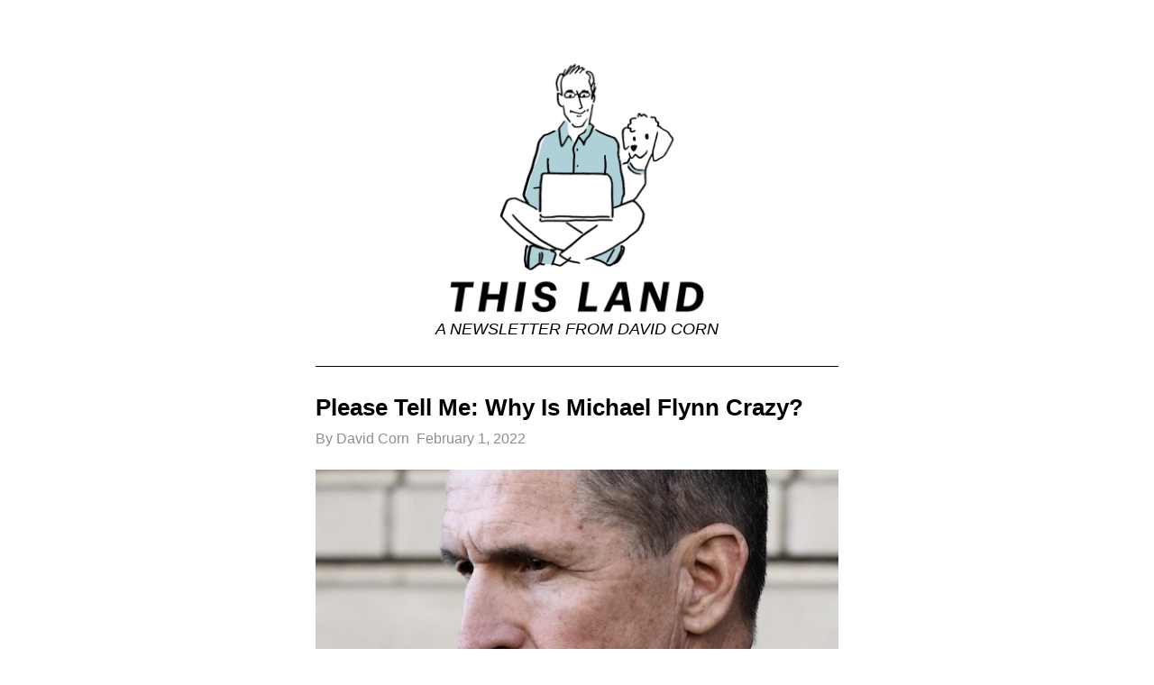

--- FILE ---
content_type: text/html; charset=utf-8
request_url: https://link.motherjones.com/public/26551525
body_size: 15076
content:
<!DOCTYPE html PUBLIC "-//W3C//DTD XHTML 1.0 Transitional //EN" "http://www.w3.org/TR/xhtml1/DTD/xhtml1-transitional.dtd">
<html xmlns="http://www.w3.org/1999/xhtml" xmlns:v="urn:schemas-microsoft-com:vml" xmlns:o="urn:schemas-microsoft-com:office:office">

<head>
	<!--[if gte mso 9]><xml><o:OfficeDocumentSettings><o:AllowPNG/><o:PixelsPerInch>96</o:PixelsPerInch></o:OfficeDocumentSettings></xml><![endif]-->
	<meta http-equiv="Content-Type" content="text/html; charset=utf-8">
	<meta name="viewport" content="width=device-width">
	<!--[if !mso]><!-->
	<meta http-equiv="X-UA-Compatible" content="IE=edge">
	<!--<![endif]-->
	<title></title>
	<!--[if !mso]><!-->
	<!--<![endif]-->
	<style type="text/css">
		body {
			margin: 0;
			padding: 0;
		}

		table,
		td,
		tr {
			vertical-align: top;
			border-collapse: collapse;
		}

		* {
			line-height: inherit;
		}

		a[x-apple-data-detectors=true] {
			color: inherit !important;
			text-decoration: none !important;
		}
	</style>
	<style type="text/css" id="media-query">
		@media (max-width: 640px) {

			.block-grid,
			.col {
				min-width: 320px !important;
				max-width: 100% !important;
				display: block !important;
			}

			.block-grid {
				width: 100% !important;
			}

			.col {
				width: 100% !important;
			}

			.col_cont {
				margin: 0 auto;
			}

			img.fullwidth,
			img.fullwidthOnMobile {
				width: 100% !important;
			}

			.no-stack .col {
				min-width: 0 !important;
				display: table-cell !important;
			}

			.no-stack.two-up .col {
				width: 50% !important;
			}

			.no-stack .col.num2 {
				width: 16.6% !important;
			}

			.no-stack .col.num3 {
				width: 25% !important;
			}

			.no-stack .col.num4 {
				width: 33% !important;
			}

			.no-stack .col.num5 {
				width: 41.6% !important;
			}

			.no-stack .col.num6 {
				width: 50% !important;
			}

			.no-stack .col.num7 {
				width: 58.3% !important;
			}

			.no-stack .col.num8 {
				width: 66.6% !important;
			}

			.no-stack .col.num9 {
				width: 75% !important;
			}

			.no-stack .col.num10 {
				width: 83.3% !important;
			}

			.video-block {
				max-width: none !important;
			}

			.mobile_hide {
				min-height: 0px;
				max-height: 0px;
				max-width: 0px;
				display: none;
				overflow: hidden;
				font-size: 0px;
			}

			.desktop_hide {
				display: block !important;
				max-height: none !important;
			}

			.img-container.big img {
				width: auto !important;
			}
		}
	</style>
</head>

<body class="clean-body" style="margin: 0; padding: 0; -webkit-text-size-adjust: 100%; background-color: #fff;"><div style="display: none; max-height: 0px; overflow: hidden;">I need your help. I am puzzled. I would like to understand what made Michael Flynn go batcrap crazy. Flynn has been off the ranch of reality for some time. In July 2020, he posted a video with explicit references to QAnon, the bonkers conspiracy theory that holds that a global cabal of cannibalistic pedophiles, dominated by prominent Democrats and liberal billionaires, are battling Donald Trump for control of the world.</div><div style="display:none"><a href=""><img src="https://media.sailthru.com/6hn/1k4/5/6/5eb313b232f7e.gif" /></a></div>
	<!--[if IE]><div class="ie-browser"><![endif]-->
	<table class="nl-container" style="table-layout: fixed; vertical-align: top; min-width: 320px; border-spacing: 0; border-collapse: collapse; mso-table-lspace: 0pt; mso-table-rspace: 0pt; background-color: #fff; width: 100%;" cellpadding="0" cellspacing="0" role="presentation" width="100%" bgcolor="#fff" valign="top">
		<tbody>
			<tr style="vertical-align: top;" valign="top">
				<td style="word-break: break-word; vertical-align: top;" valign="top">
					<!--[if (mso)|(IE)]><table width="100%" cellpadding="0" cellspacing="0" border="0"><tr><td align="center" style="background-color:#fff"><![endif]--><div style="background-color:#fff;">
						<div class="block-grid " style="min-width: 320px; max-width: 620px; overflow-wrap: break-word; word-wrap: break-word; word-break: break-word; Margin: 0 auto; background-color: #fff;">
							<div style="border-collapse: collapse;display: table;width: 100%;background-color:#fff;">
								<!--[if (mso)|(IE)]><table width="100%" cellpadding="0" cellspacing="0" border="0" style="background-color:#fff;"><tr><td align="center"><table cellpadding="0" cellspacing="0" border="0" style="width:620px"><tr class="layout-full-width" style="background-color:#fff"><![endif]-->
								<!--[if (mso)|(IE)]><td align="center" width="620" style="background-color:#fff;width:620px; border-top: 0px solid transparent; border-left: 0px solid transparent; border-bottom: 0px solid transparent; border-right: 0px solid transparent;" valign="top"><table width="100%" cellpadding="0" cellspacing="0" border="0"><tr><td style="padding-right: 30px; padding-left: 30px; padding-top:0px; padding-bottom:10px;"><![endif]-->
								<div class="col num12" style="min-width: 320px; max-width: 620px; display: table-cell; vertical-align: top; width: 620px;">
									<div class="col_cont" style="width:100% !important;">
										<!--[if (!mso)&(!IE)]><!-->
										<div style="border-top:0px solid transparent; border-left:0px solid transparent; border-bottom:0px solid transparent; border-right:0px solid transparent; padding-top:0px; padding-bottom:10px; padding-right: 30px; padding-left: 30px;">
											<!--<![endif]-->
											<table class="divider" border="0" cellpadding="0" cellspacing="0" width="100%" style="table-layout: fixed; vertical-align: top; border-spacing: 0; border-collapse: collapse; mso-table-lspace: 0pt; mso-table-rspace: 0pt; min-width: 100%; -ms-text-size-adjust: 100%; -webkit-text-size-adjust: 100%;" role="presentation" valign="top">
												<tbody>
													<tr style="vertical-align: top;" valign="top">
														<td class="divider_inner" style="word-break: break-word; vertical-align: top; min-width: 100%; -ms-text-size-adjust: 100%; -webkit-text-size-adjust: 100%; padding-top: 0px; padding-right: 0px; padding-bottom: 0px; padding-left: 0px;" valign="top">
															<table class="divider_content" border="0" cellpadding="0" cellspacing="0" width="100%" style="table-layout: fixed; vertical-align: top; border-spacing: 0; border-collapse: collapse; mso-table-lspace: 0pt; mso-table-rspace: 0pt; border-top: 30px solid transparent; height: 0px; width: 100%;" align="center" role="presentation" height="0" valign="top">
																<tbody>
																	<tr style="vertical-align: top;" valign="top">
																		<td style="word-break: break-word; vertical-align: top; -ms-text-size-adjust: 100%; -webkit-text-size-adjust: 100%;" height="0" valign="top"><span></span></td>
																	</tr>
																</tbody>
															</table>
														</td>
													</tr>
												</tbody>
											</table>
											<!--[if (!mso)&(!IE)]><!-->
										</div>
										<!--<![endif]-->
									</div>
								</div>
								<!--[if (mso)|(IE)]></td></tr></table><![endif]-->
								<!--[if (mso)|(IE)]></td></tr></table></td></tr></table><![endif]-->
							</div>
						</div>
					</div><div style="background-color:transparent;">
						<div class="block-grid " style="min-width: 320px; max-width: 620px; overflow-wrap: break-word; word-wrap: break-word; word-break: break-word; Margin: 0 auto; background-color: #fff;">
							<div style="border-collapse: collapse;display: table;width: 100%;background-color:#fff;">
								<!--[if (mso)|(IE)]><table width="100%" cellpadding="0" cellspacing="0" border="0" style="background-color:transparent;"><tr><td align="center"><table cellpadding="0" cellspacing="0" border="0" style="width:620px"><tr class="layout-full-width" style="background-color:#fff"><![endif]-->
								<!--[if (mso)|(IE)]><td align="center" width="620" style="background-color:#fff;width:620px; border-top: 0px solid transparent; border-left: none; border-bottom: 0px solid transparent; border-right: none;" valign="top"><table width="100%" cellpadding="0" cellspacing="0" border="0"><tr><td style='padding-top:20px;padding-bottom:20px' width='10' bgcolor='transparent'><table role='presentation' width='10' cellpadding='0' cellspacing='0' border='0'><tr><td>&nbsp;</td></tr></table></td><td style="padding-right: 10px; padding-left: 10px; padding-top:20px; padding-bottom:0px;"><![endif]-->
								<div class="col num12" style="min-width: 320px; max-width: 620px; display: table-cell; vertical-align: top; width: 600px;">
									<div class="col_cont" style="width:100% !important;">
										<!--[if (!mso)&(!IE)]><!-->
										<div style="border-top:0px solid transparent; border-left:10px solid transparent; border-bottom:0px solid transparent; border-right:10px solid transparent; padding-top:20px; padding-bottom:0px; padding-right: 10px; padding-left: 10px;">
											<!--<![endif]-->
											<div class="mobile_hide">
												<div class="img-container center fixedwidth" align="center" style="padding-right: 0px;padding-left: 0px;">
													<!--[if mso]><table width="100%" cellpadding="0" cellspacing="0" border="0"><tr style="line-height:0px"><td style="padding-right: 0px;padding-left: 0px;" align="center"><![endif]--><img class="center fixedwidth" align="center" border="0" src="https://media.sailthru.com/composer/images/sailthru-prod-6hn/thisland_topart_v2.jpg" alt="This Land" title="This Land" style="text-decoration: none; -ms-interpolation-mode: bicubic; height: auto; border: 0; width: 290px; max-width: 100%; display: block;" width="290">
													<!--[if mso]></td></tr></table><![endif]-->
												</div>
											</div>
											<div class="mobile_hide">
												<!--[if mso]><table width="100%" cellpadding="0" cellspacing="0" border="0"><tr><td style="padding-right: 0px; padding-left: 0px; padding-top: 5px; padding-bottom: 0px; font-family: Arial, sans-serif"><![endif]-->
												<div style="color:#908e8e;font-family:'Helvetica Neue', Helvetica, Arial, sans-serif;line-height:1.2;padding-top:5px;padding-right:0px;padding-bottom:0px;padding-left:0px;">
													<div class="txtTinyMce-wrapper" style="line-height: 1.2; font-size: 12px; font-family: 'Helvetica Neue', Helvetica, Arial, sans-serif; color: #908e8e; mso-line-height-alt: 14px;">
														<p style="margin: 0; line-height: 1.2; word-break: break-word; text-align: center; font-size: 18px; mso-line-height-alt: 22px; margin-top: 0; margin-bottom: 0;"><span style="color: #000000; font-size: 18px;"><span style><em>A NEWSLETTER FROM DAVID CORN</em></span></span></p>
													</div>
												</div>
												<!--[if mso]></td></tr></table><![endif]-->
											</div>
											<!--[if !mso]><!-->
											<div class="desktop_hide" style="mso-hide: all; display: none; max-height: 0px; overflow: hidden;">
												<div class="img-container center fixedwidth" align="center" style="padding-right: 0px;padding-left: 0px;">
													<!--[if mso]><table width="100%" cellpadding="0" cellspacing="0" border="0"><tr style="line-height:0px"><td style="padding-right: 0px;padding-left: 0px;" align="center"><![endif]--><img class="center fixedwidth" align="center" border="0" src="https://media.sailthru.com/composer/images/sailthru-prod-6hn/thisland_topart_v2.jpg" alt="This Land" title="This Land" style="text-decoration: none; -ms-interpolation-mode: bicubic; height: auto; border: 0; width: 232px; max-width: 100%; display: block;" width="232">
													<!--[if mso]></td></tr></table><![endif]-->
												</div>
											</div>
											<!--<![endif]-->
											<!--[if !mso]><!-->
											<div class="desktop_hide" style="mso-hide: all; display: none; max-height: 0px; overflow: hidden;">
												<!--[if mso]><table width="100%" cellpadding="0" cellspacing="0" border="0"><tr><td style="padding-right: 0px; padding-left: 0px; padding-top: 5px; padding-bottom: 0px; font-family: Arial, sans-serif"><![endif]-->
												<div style="color:#908e8e;font-family:'Helvetica Neue', Helvetica, Arial, sans-serif;line-height:1.2;padding-top:5px;padding-right:0px;padding-bottom:0px;padding-left:0px;">
													<div class="txtTinyMce-wrapper" style="line-height: 1.2; font-size: 12px; font-family: 'Helvetica Neue', Helvetica, Arial, sans-serif; color: #908e8e; mso-line-height-alt: 14px;">
														<p style="margin: 0; line-height: 1.2; word-break: break-word; text-align: center; mso-line-height-alt: 14px; margin-top: 0; margin-bottom: 0;"><span style="color: #000000;"><span style="font-size: 16px;"><em>A NEWSLETTER FROM DAVID CORN</em></span></span></p>
													</div>
												</div>
												<!--[if mso]></td></tr></table><![endif]-->
											</div>
											<!--<![endif]-->
											<table class="divider" border="0" cellpadding="0" cellspacing="0" width="100%" style="table-layout: fixed; vertical-align: top; border-spacing: 0; border-collapse: collapse; mso-table-lspace: 0pt; mso-table-rspace: 0pt; min-width: 100%; -ms-text-size-adjust: 100%; -webkit-text-size-adjust: 100%;" role="presentation" valign="top">
												<tbody>
													<tr style="vertical-align: top;" valign="top">
														<td class="divider_inner" style="word-break: break-word; vertical-align: top; min-width: 100%; -ms-text-size-adjust: 100%; -webkit-text-size-adjust: 100%; padding-top: 30px; padding-right: 0px; padding-bottom: 0px; padding-left: 0px;" valign="top">
															<table class="divider_content" border="0" cellpadding="0" cellspacing="0" width="100%" style="table-layout: fixed; vertical-align: top; border-spacing: 0; border-collapse: collapse; mso-table-lspace: 0pt; mso-table-rspace: 0pt; border-top: 1px solid #000000; height: 0px; width: 100%;" align="center" role="presentation" height="0" valign="top">
																<tbody>
																	<tr style="vertical-align: top;" valign="top">
																		<td style="word-break: break-word; vertical-align: top; -ms-text-size-adjust: 100%; -webkit-text-size-adjust: 100%;" height="0" valign="top"><span></span></td>
																	</tr>
																</tbody>
															</table>
														</td>
													</tr>
												</tbody>
											</table>
											<!--[if (!mso)&(!IE)]><!-->
										</div>
										<!--<![endif]-->
									</div>
								</div>
								<!--[if (mso)|(IE)]></td><td style='padding-top:20px;padding-bottom:20px' width='10' bgcolor='transparent'><table role='presentation' width='10' cellpadding='0' cellspacing='0' border='0'><tr><td>&nbsp;</td></tr></table></td></tr></table><![endif]-->
								<!--[if (mso)|(IE)]></td></tr></table></td></tr></table><![endif]-->
							</div>
						</div>
					</div><div style="background-color:transparent;">
						<div class="block-grid " style="min-width: 320px; max-width: 620px; overflow-wrap: break-word; word-wrap: break-word; word-break: break-word; Margin: 0 auto; background-color: #fff;">
							<div style="border-collapse: collapse;display: table;width: 100%;background-color:#fff;">
								<!--[if (mso)|(IE)]><table width="100%" cellpadding="0" cellspacing="0" border="0" style="background-color:transparent;"><tr><td align="center"><table cellpadding="0" cellspacing="0" border="0" style="width:620px"><tr class="layout-full-width" style="background-color:#fff"><![endif]-->
								<!--[if (mso)|(IE)]><td align="center" width="620" style="background-color:#fff;width:620px; border-top: 0px solid transparent; border-left: none; border-bottom: 0px solid transparent; border-right: none;" valign="top"><table width="100%" cellpadding="0" cellspacing="0" border="0"><tr><td style='padding-top:0px;padding-bottom:0px' width='10' bgcolor='transparent'><table role='presentation' width='10' cellpadding='0' cellspacing='0' border='0'><tr><td>&nbsp;</td></tr></table></td><td style="padding-right: 10px; padding-left: 10px; padding-top:0px; padding-bottom:0px;"><![endif]-->
								<div class="col num12" style="min-width: 320px; max-width: 620px; display: table-cell; vertical-align: top; width: 600px;">
									<div class="col_cont" style="width:100% !important;">
										<!--[if (!mso)&(!IE)]><!-->
										<div style="border-top:0px solid transparent; border-left:10px solid transparent; border-bottom:0px solid transparent; border-right:10px solid transparent; padding-top:0px; padding-bottom:0px; padding-right: 10px; padding-left: 10px;">
											<!--<![endif]-->
											<!--[if mso]><table width="100%" cellpadding="0" cellspacing="0" border="0"><tr><td style="padding-right: 0px; padding-left: 0px; padding-top: 30px; padding-bottom: 0px; font-family: Arial, sans-serif"><![endif]-->
											<div style="color:#000;font-family:'Helvetica Neue', Helvetica, Arial, sans-serif;line-height:1.2;padding-top:30px;padding-right:0px;padding-bottom:0px;padding-left:0px;">
												<div class="txtTinyMce-wrapper" style="line-height: 1.2; font-size: 12px; font-family: 'Helvetica Neue', Helvetica, Arial, sans-serif; color: #000; mso-line-height-alt: 14px;">
													<p style="margin: 0; line-height: 1.2; word-break: break-word; font-size: 26px; mso-line-height-alt: 31px; margin-top: 0; margin-bottom: 0;"><span style="font-size: 26px;"><strong>Please Tell Me: Why Is Michael Flynn Crazy?</strong></span></p>
												</div>
											</div>
											<!--[if mso]></td></tr></table><![endif]-->
											<!--[if mso]><table width="100%" cellpadding="0" cellspacing="0" border="0"><tr><td style="padding-right: 0px; padding-left: 0px; padding-top: 5px; padding-bottom: 0px; font-family: Arial, sans-serif"><![endif]-->
											<div style="color:#908e8e;font-family:'Helvetica Neue', Helvetica, Arial, sans-serif;line-height:1.8;padding-top:5px;padding-right:0px;padding-bottom:0px;padding-left:0px;">
												<div class="txtTinyMce-wrapper" style="line-height: 1.8; font-size: 12px; font-family: 'Helvetica Neue', Helvetica, Arial, sans-serif; color: #908e8e; mso-line-height-alt: 22px;">
													<p style="margin: 0; line-height: 1.8; word-break: break-word; font-size: 16px; mso-line-height-alt: 29px; margin-top: 0; margin-bottom: 0;"><span style="font-size: 16px;">By David Corn&nbsp; February 1, 2022</span></p>
												</div>
											</div>
											<!--[if mso]></td></tr></table><![endif]-->
											<div class="img-container center autowidth" align="center" style="padding-right: 0px;padding-left: 0px;">
												<!--[if mso]><table width="100%" cellpadding="0" cellspacing="0" border="0"><tr style="line-height:0px"><td style="padding-right: 0px;padding-left: 0px;" align="center"><![endif]-->
												<div style="font-size:1px;line-height:20px">&nbsp;</div><img class="center autowidth" align="center" border="0" src="https://media.sailthru.com/composer/images/sailthru-prod-6hn/This%20Land/TL020122.jpg" alt="Michael Flynn leaves court in Washington, DC, after a sentencing hearing in December 2018. Olivier Douliery/AP" title="Michael Flynn leaves court in Washington, DC, after a sentencing hearing in December 2018. Olivier Douliery/AP" style="text-decoration: none; -ms-interpolation-mode: bicubic; height: auto; border: 0; width: 580px; max-width: 100%; display: block;" width="580">
												<div style="font-size:1px;line-height:5px">&nbsp;</div>
												<!--[if mso]></td></tr></table><![endif]-->
											</div>
											<!--[if mso]><table width="100%" cellpadding="0" cellspacing="0" border="0"><tr><td style="padding-right: 0px; padding-left: 0px; padding-top: 0px; padding-bottom: 30px; font-family: Arial, sans-serif"><![endif]-->
											<div style="color:#908e8e;font-family:'Helvetica Neue', Helvetica, Arial, sans-serif;line-height:1.2;padding-top:0px;padding-right:0px;padding-bottom:30px;padding-left:0px;">
												<div class="txtTinyMce-wrapper" style="font-size: 14px; line-height: 1.2; font-family: 'Helvetica Neue', Helvetica, Arial, sans-serif; color: #908e8e; mso-line-height-alt: 17px;">
													<p style="margin: 0; line-height: 1.2; word-break: break-word; mso-line-height-alt: 17px; margin-top: 0; margin-bottom: 0;">Michael Flynn leaves court in Washington, DC, after a sentencing hearing in December 2018. Olivier Douliery/AP</p>
												</div>
											</div>
											<!--[if mso]></td></tr></table><![endif]-->
											<!--[if (!mso)&(!IE)]><!-->
										</div>
										<!--<![endif]-->
									</div>
								</div>
								<!--[if (mso)|(IE)]></td><td style='padding-top:0px;padding-bottom:0px' width='10' bgcolor='transparent'><table role='presentation' width='10' cellpadding='0' cellspacing='0' border='0'><tr><td>&nbsp;</td></tr></table></td></tr></table><![endif]-->
								<!--[if (mso)|(IE)]></td></tr></table></td></tr></table><![endif]-->
							</div>
						</div>
					</div><div style="background-color:transparent;">
						<div class="block-grid " style="min-width: 320px; max-width: 620px; overflow-wrap: break-word; word-wrap: break-word; word-break: break-word; Margin: 0 auto; background-color: #fff;">
							<div style="border-collapse: collapse;display: table;width: 100%;background-color:#fff;">
								<!--[if (mso)|(IE)]><table width="100%" cellpadding="0" cellspacing="0" border="0" style="background-color:transparent;"><tr><td align="center"><table cellpadding="0" cellspacing="0" border="0" style="width:620px"><tr class="layout-full-width" style="background-color:#fff"><![endif]-->
								<!--[if (mso)|(IE)]><td align="center" width="620" style="background-color:#fff;width:620px; border-top: 0px solid transparent; border-left: none; border-bottom: 0px solid transparent; border-right: none;" valign="top"><table width="100%" cellpadding="0" cellspacing="0" border="0"><tr><td style='padding-top:0px;padding-bottom:0px' width='10' bgcolor='transparent'><table role='presentation' width='10' cellpadding='0' cellspacing='0' border='0'><tr><td>&nbsp;</td></tr></table></td><td style="padding-right: 10px; padding-left: 10px; padding-top:0px; padding-bottom:0px;"><![endif]-->
								<div class="col num12" style="min-width: 320px; max-width: 620px; display: table-cell; vertical-align: top; width: 600px;">
									<div class="col_cont" style="width:100% !important;">
										<!--[if (!mso)&(!IE)]><!-->
										<div style="border-top:0px solid transparent; border-left:10px solid transparent; border-bottom:0px solid transparent; border-right:10px solid transparent; padding-top:0px; padding-bottom:0px; padding-right: 10px; padding-left: 10px;">
											<!--<![endif]-->
											<!--[if mso]><table width="100%" cellpadding="0" cellspacing="0" border="0"><tr><td style="padding-right: 0px; padding-left: 0px; padding-top: 0px; padding-bottom: 10px; font-family: Georgia, 'Times New Roman', serif"><![endif]-->
											<div style="color:#333;font-family:Georgia, Times, 'Times New Roman', serif;line-height:1.5;padding-top:0px;padding-right:0px;padding-bottom:10px;padding-left:0px;">
												<div class="txtTinyMce-wrapper" style="line-height: 1.5; font-size: 12px; font-family: Georgia, Times, 'Times New Roman', serif; color: #333; mso-line-height-alt: 18px;">
													<p style="margin: 0; font-size: 18px; line-height: 1.5; word-break: break-word; mso-line-height-alt: 27px; margin-top: 0; margin-bottom: 0;"><span style="font-size: 18px;">I need your help. I am puzzled. I would like to understand what made Michael Flynn go batcrap crazy.</span></p>
													<p style="margin: 0; font-size: 18px; line-height: 1.5; word-break: break-word; mso-line-height-alt: 27px; margin-top: 0; margin-bottom: 0;">&nbsp;</p>
													<p style="margin: 0; font-size: 18px; line-height: 1.5; word-break: break-word; mso-line-height-alt: 27px; margin-top: 0; margin-bottom: 0;"><span style="font-size: 18px;">Flynn has been off the ranch of reality for some time. In July 2020, he <a href="https://www.cnn.com/2020/07/07/politics/michael-flynn-qanon-video/index.html?utm_source=mj-newsletters&utm_medium=email&utm_campaign=daily-newsletter-02-01-2022" style="color: #121bfa;">posted</a> a video with explicit references to QAnon, the bonkers conspiracy theory that holds that a global cabal of cannibalistic pedophiles, dominated by prominent Democrats and liberal billionaires, are battling Donald Trump for control of the world. Yet in November a recording of Flynn <a href="https://www.theguardian.com/us-news/2021/nov/29/michael-flynn-trump-ally-qanon-cia-left?utm_source=mj-newsletters&utm_medium=email&utm_campaign=daily-newsletter-02-01-2022" style="color: #121bfa;">became public</a> in which he apparently called QAnon “total nonsense” and said it was a “disinformation campaign” mounted by the CIA and the left, presumably to discredit pro-Trump forces—yet another nutty conspiracy theory. Following the 2020 election, Flynn was an enthusiastic co-conspirator in pushing the Big Lie that the election was stolen and <a href="https://www.newsweek.com/donald-trump-should-declare-martial-law-michael-flynn-retweeted-his-now-banned-account-1654226?utm_source=mj-newsletters&utm_medium=email&utm_campaign=daily-newsletter-02-01-2022" style="color: #121bfa;">raised the idea</a> of Trump declaring martial law. This past week, Flynn—who resigned after a few weeks as Trump’s first national security adviser because he was caught lying to the FBI about his contacts with Russia—descended further down the loony hole. Appearing on the website of scoundrel conspiracy-monger Alex Jones, Flynn claimed that international agencies run by global elites, including George Soros and Bill Gates, intentionally spread Covid-19 so these big shots can “control humanity” and “rule the world.”</span></p>
												</div>
											</div>
											<!--[if mso]></td></tr></table><![endif]-->
											<div class="img-container center autowidth" align="center" style="padding-right: 0px;padding-left: 0px;">
												<!--[if mso]><table width="100%" cellpadding="0" cellspacing="0" border="0"><tr style="line-height:0px"><td style="padding-right: 0px;padding-left: 0px;" align="center"><![endif]-->
												<div style="font-size:1px;line-height:20px">&nbsp;</div><a href="https://twitter.com/RonFilipkowski/status/1487432929038983172?utm_source=mj-newsletters&utm_medium=email&utm_campaign=daily-newsletter-02-01-2022" target="_blank" style="outline:none" tabindex="-1"><img class="center autowidth" align="center" border="0" src="https://media.sailthru.com/composer/images/sailthru-prod-6hn/This%20Land/TL020122_Flynn.jpg" alt="Twitter" title="Twitter" style="text-decoration: none; -ms-interpolation-mode: bicubic; height: auto; border: 0; width: 580px; max-width: 100%; display: block;" width="580"></a>
												<div style="font-size:1px;line-height:20px">&nbsp;</div>
												<!--[if mso]></td></tr></table><![endif]-->
											</div>
											<!--[if mso]><table width="100%" cellpadding="0" cellspacing="0" border="0"><tr><td style="padding-right: 0px; padding-left: 0px; padding-top: 0px; padding-bottom: 10px; font-family: Georgia, 'Times New Roman', serif"><![endif]-->
											<div style="color:#333;font-family:Georgia, Times, 'Times New Roman', serif;line-height:1.5;padding-top:0px;padding-right:0px;padding-bottom:10px;padding-left:0px;">
												<div class="txtTinyMce-wrapper" style="line-height: 1.5; font-size: 12px; font-family: Georgia, Times, 'Times New Roman', serif; color: #333; mso-line-height-alt: 18px;">
													<p style="margin: 0; font-size: 18px; line-height: 1.5; word-break: break-word; mso-line-height-alt: 27px; margin-top: 0; margin-bottom: 0;"><span style="font-size: 18px;">This is a QAnonish idea—minus the baby-eating and human trafficking—and echoes Flynn’s previous assertion that Covid was <a href="https://www.businessinsider.com/michael-flynn-says-coronavirus-made-up-to-distract-from-election-2021-5?utm_medium=referral&utm_source=yahoo.com&utm_campaign=daily-newsletter-02-01-2022" style="color: #121bfa;">devised to divert attention</a> from the 2020 election theft, even though the virus struck before there was any controversy over the election.</span></p>
													<p style="margin: 0; font-size: 18px; line-height: 1.5; word-break: break-word; mso-line-height-alt: 27px; margin-top: 0; margin-bottom: 0;">&nbsp;</p>
													<p style="margin: 0; font-size: 18px; line-height: 1.5; word-break: break-word; mso-line-height-alt: 27px; margin-top: 0; margin-bottom: 0;"><span style="font-size: 18px;">What’s frightening is that Flynn, who pleaded guilty to misleading the feds and was pardoned by Trump, was once an important and powerful person in the national security establishment. (Call it the Deep State, if you prefer.) He served in a host of key positions in the US Army and for a time oversaw military intelligence in Afghanistan. After being promoted to lieutenant general, he was appointed in 2012 by President Barack Obama to head the Defense Intelligence Agency, which collects intelligence about the military intentions and capabilities of foreign governments and non-state actors, including terrorist organizations. Its important work accounts for about a <a href="https://www.washingtonpost.com/world/national-security/pentagons-plans-for-a-spy-service-to-rival-the-cia-have-been-pared-back/2014/11/01/1871bb92-6118-11e4-8b9e-2ccdac31a031_story.html?utm_source=mj-newsletters&utm_medium=email&utm_campaign=daily-newsletter-02-01-2022" style="color: #121bfa;">quarter of the information</a> in the daily intelligence brief prepared for the president. The security of the nation rests, in part, on what the DIA does.</span></p>
													<p style="margin: 0; font-size: 18px; line-height: 1.5; word-break: break-word; mso-line-height-alt: 27px; margin-top: 0; margin-bottom: 0;">&nbsp;</p>
													<p style="margin: 0; font-size: 18px; line-height: 1.5; word-break: break-word; mso-line-height-alt: 27px; margin-top: 0; margin-bottom: 0;"><span style="font-size: 18px;">Flynn led that agency for two years, but he developed a reputation at the DIA for repeating dubious assertions—what his subordinates referred to as “Flynn facts”—and was reportedly forced out as DIA chief due to his poor management skills. He left government service, opened the Flynn Intel Group, and became ensnared in several controversies. He was <a href="https://www.nbcnews.com/news/us-news/russians-paid-mike-flynn-45k-moscow-speech-documents-show-n734506?utm_source=mj-newsletters&utm_medium=email&utm_campaign=daily-newsletter-02-01-2022" style="color: #121bfa;">paid $45,000</a> to speak in Moscow at the 10-year anniversary celebration of RT, a Russian propaganda outlet, and sat at a banquet table with Vladimir Putin. (This was one year after Putin invaded and annexed Crimea.) In 2017, the <em>Wall Street Journal </em><a href="https://www.wsj.com/articles/mueller-probes-flynns-role-in-alleged-plan-to-deliver-cleric-to-turkey-1510309982?utm_source=mj-newsletters&utm_medium=email&utm_campaign=daily-newsletter-02-01-2022" style="color: #121bfa;">reported</a> he was being investigated for participating in a plot to kidnap a Muslim cleric living in the United States and deliver him to Turkey in return for millions of dollars. Flynn denied he had been involved in such a scheme.</span></p>
													<p style="margin: 0; font-size: 18px; line-height: 1.5; word-break: break-word; mso-line-height-alt: 27px; margin-top: 0; margin-bottom: 0;">&nbsp;</p>
													<p style="margin: 0; font-size: 18px; line-height: 1.5; word-break: break-word; mso-line-height-alt: 27px; margin-top: 0; margin-bottom: 0;"><span style="font-size: 18px;">These and other episodes prompt questions about Flynn’s judgment, or lack thereof. But there is a large distance between making bad choices to grub big bucks and going full nutter. We should recognize that he’s not the first to follow this career path. There is a long line of former generals gone barmy or extremist. General Edwin Walker was forced out of the Army in 1961 when it was learned that he was promoting ultra-right information to the troops, and soon afterward he was arrested for helping to organize violent riots at the University of Mississippi to block the admission of a Black student. (Attorney General Robert Kennedy ordered him placed in a psychiatric facility for three months, but he was released after a few days.) Retired Air Force General Curtis LeMay, who had earned the reputation as something of a mad bomber, was the vice presidential running mate of segregationist George Wallace in 1968. Maj. General John Singlaub was forced to retire from the Army in 1978 after questioning President Jimmy Carter’s national security policies, and he ended up heading the World Anti-Communist League, an extreme-conservative outfit that included fascists, anti-Semites, and overseas officials connected to death squads.</span></p>
													<p style="margin: 0; font-size: 18px; line-height: 1.5; word-break: break-word; mso-line-height-alt: 27px; margin-top: 0; margin-bottom: 0;">&nbsp;</p>
													<p style="margin: 0; font-size: 18px; line-height: 1.5; word-break: break-word; mso-line-height-alt: 27px; margin-top: 0; margin-bottom: 0;"><span style="font-size: 18px;">Lt. General Jerry Boykin, who was deputy undersecretary of defense <em>for intelligence</em> in the George W. Bush administration, got into hot water while in the service for making comments denigrating Islam. He left the Army in 2007 and became vice president of the Family Research Council, a religious right organization. At a conference in 2014, he was <a href="https://www.splcenter.org/hatewatch/2014/03/07/frc-hot-mic-boykin-jokes-about-jews-says-obama-supports-al-qaeda-sends-them-subliminal?utm_source=mj-newsletters&utm_medium=email&utm_campaign=daily-newsletter-02-01-2022" style="color: #121bfa;">caught</a> by a hot mic saying that Obama “identifies with” al-Qaeda and the Muslim Brotherhood and has “been supportive of them inside the United States and is unwilling to go against them.” This was three years <em>after</em> Obama launched the raid that killed Osama bin Laden. More recently, retired Air Force Lt. General Thomas McInerney, a former Fox analyst and military adviser for the Trump campaign, has been pushing a wide-ranging mega-conspiracy theory that the Chinese government and the Democrats together concocted Covid to disrupt the 2020 election, that the CIA altered election results, that Pakistani intelligence hacked election machines in Georgia, that an Italian military satellite changed the vote count, and that it was antifa that attacked the US Capitol on January 6. <em>PolitiFact</em> <a href="https://www.politifact.com/article/2021/jan/12/debunking-false-claims-former-lt-gen-mcinerney-cap/?utm_source=mj-newsletters&utm_medium=email&utm_campaign=daily-newsletter-02-01-2022" style="color: #121bfa;">called</a> these “false and baseless claims.” You don’t say.</span></p>
													<p style="margin: 0; font-size: 18px; line-height: 1.5; word-break: break-word; mso-line-height-alt: 27px; margin-top: 0; margin-bottom: 0;">&nbsp;</p>
													<p style="margin: 0; font-size: 18px; line-height: 1.5; word-break: break-word; mso-line-height-alt: 27px; margin-top: 0; margin-bottom: 0;"><span style="font-size: 18px;">Let’s be fair: Most retired generals don’t go batty. But what happened to Flynn in particular? I once asked an intelligence officer who had worked with him at the DIA this question. This person had no explanation. Flynn had been a diligent commander, though sometimes difficult to work with. He appeared to reside in the realm of rational thought, my source said. This person was dismayed by his dive into the deep end of Trumpist conspiracism. Certainly, bitterness over being booted from the DIA had driven him toward Trump and the battle against the national security establishment. By signing up with Trump, he regained relevance and influence that could be useful for his business endeavors. Still, such a tactical move was in a much different category than enlisting in Alex Jones’ army of the deranged.</span></p>
													<p style="margin: 0; font-size: 18px; line-height: 1.5; word-break: break-word; mso-line-height-alt: 27px; margin-top: 0; margin-bottom: 0;">&nbsp;</p>
													<p style="margin: 0; font-size: 18px; line-height: 1.5; word-break: break-word; mso-line-height-alt: 27px; margin-top: 0; margin-bottom: 0;"><span style="font-size: 18px;">The last time I <a href="https://www.motherjones.com/politics/2016/10/donald-trump-hillary-clinton-third-debate-zombie-party/?utm_source=mj-newsletters&utm_medium=email&utm_campaign=daily-newsletter-02-01-2022" style="color: #121bfa;">spoke</a> to Flynn was before the final presidential debate of the 2016 campaign. As part of Trump’s head moves aimed at Hillary Clinton, Trump had brought as a guest to the debate Malik Obama, the president’s half-brother, who was a Trump fan but also a supporter of Hamas (which has called for the eradication of Israel). And Trump’s allies engineered a pre-debate press conference with Danney Williams, a Black man who claimed to be Bill Clinton’s son. (A 1999 DNA test&nbsp;<a href="http://www.snopes.com/bill-clinton-illegitimate-son/?utm_source=mj-newsletters&utm_medium=email&utm_campaign=daily-newsletter-02-01-2022" style="color: #121bfa;">found no link</a> between Clinton and Williams.) I asked Flynn if such stunts were a sign that Trump was more focused on throwing red meat to his angry base than winning over moderate voters. Flynn loudly replied, “What he's doing is waking up this country to the fact we have an enormous amount of corruption inside Washington.” That seemed a non sequitur. The discredited Danney Williams story and Malik Obama had nothing to do with political corruption. In retrospect, perhaps this comment reveals Flynn’s own mindset: He saw himself the victim of insider corruption.</span></p>
													<p style="margin: 0; font-size: 18px; line-height: 1.5; word-break: break-word; mso-line-height-alt: 27px; margin-top: 0; margin-bottom: 0;">&nbsp;</p>
													<p style="margin: 0; font-size: 18px; line-height: 1.5; word-break: break-word; mso-line-height-alt: 27px; margin-top: 0; margin-bottom: 0;"><span style="font-size: 18px;">I’m not sure how such grievance turns a person into an Alex Jones accessory. Does a man who once oversaw intelligence for a living truly think that Soros and Gates cooked up Covid so they can reign supreme over the Earth? I can understand how someone who has never left their hometown and who falls into the <em>Infowars</em> pit might believe the world functions in this fashion. But a former general who has traveled the globe, who has had access to wide-ranging and sensitive information, and who has interacted with the mighty? QAnoners will say, <em>That’s why Flynn is saying this stuff. He’s been on the inside. He knows! </em>But the sane among us realize that his past only makes his story more curious and incomprehensible.</span></p>
													<p style="margin: 0; font-size: 18px; line-height: 1.5; word-break: break-word; mso-line-height-alt: 27px; margin-top: 0; margin-bottom: 0;">&nbsp;</p>
													<p style="margin: 0; font-size: 18px; line-height: 1.5; word-break: break-word; mso-line-height-alt: 27px; margin-top: 0; margin-bottom: 0;"><span style="font-size: 18px;">Is Flynn doing this because there’s money to be made? Surely there are less-unhinged avenues for earning a dollar. Is this just one gigantic troll—and Flynn doesn’t care how foolish he looks, if he can own the libs? Does he really buy this stuff? Does he want us to think he does? If one were to apply the logic of conspiracy theory to Flynn, you might hypothesize that he is a Russian agent spreading disinformation and sowing discord. Or, you might speculate, he’s part of a false flag operation run by <em>our </em>Deep State, a double agent pretending to disseminate divisive disinformation so he can penetrate Russian intelligence. Or is he actually an agent of the sinister globalists who are implementing more mundane plans for controlling the world and he’s distracting us from seeing those plots by making outrageous claims? Or…</span></p>
													<p style="margin: 0; font-size: 18px; line-height: 1.5; word-break: break-word; mso-line-height-alt: 27px; margin-top: 0; margin-bottom: 0;">&nbsp;</p>
													<p style="margin: 0; font-size: 18px; line-height: 1.5; word-break: break-word; mso-line-height-alt: 27px; margin-top: 0; margin-bottom: 0;"><span style="font-size: 18px;">The case of Michael Flynn is mysterious. Like believers of conspiracy theories, I want to know the <em>real</em> answer.</span></p>
													<p style="margin: 0; font-size: 18px; line-height: 1.5; word-break: break-word; mso-line-height-alt: 27px; margin-top: 0; margin-bottom: 0;">&nbsp;</p>
													<p style="margin: 0; font-size: 18px; line-height: 1.5; word-break: break-word; mso-line-height-alt: 27px; margin-top: 0; margin-bottom: 0;"><span style="font-size: 18px;"><em>Got anything to say about this item—or anything else? Email me at&nbsp;</em><a href="mailto:thisland@motherjones.com" style="color: #121bfa;">thisland@motherjones.com</a>.</span></p>
													<p style="margin: 0; font-size: 18px; line-height: 1.5; word-break: break-word; mso-line-height-alt: 27px; margin-top: 0; margin-bottom: 0;">&nbsp;</p>
													<p style="margin: 0; font-size: 18px; line-height: 1.5; word-break: break-word; mso-line-height-alt: 27px; margin-top: 0; margin-bottom: 0;"><span style="font-size: 18px;"><strong>A Note to You, Dear Reader:&nbsp;</strong>If you’ve been enjoying&nbsp;<em>This Land</em>, please help us expand our audience by forwarding this or any other issue to a friend, colleague, neighbor, or nemesis, and tell them they can sign up for a free trial subscription at <a href="http://www.davidcorn.com/?utm_source=mj-newsletters&utm_medium=email&utm_campaign=daily-newsletter-01-29-2022" style="color: #121bfa;">www.davidcorn.com</a>. Many thanks.</span></p>
												</div>
											</div>
											<!--[if mso]></td></tr></table><![endif]-->
											<!--[if (!mso)&(!IE)]><!-->
										</div>
										<!--<![endif]-->
									</div>
								</div>
								<!--[if (mso)|(IE)]></td><td style='padding-top:0px;padding-bottom:0px' width='10' bgcolor='transparent'><table role='presentation' width='10' cellpadding='0' cellspacing='0' border='0'><tr><td>&nbsp;</td></tr></table></td></tr></table><![endif]-->
								<!--[if (mso)|(IE)]></td></tr></table></td></tr></table><![endif]-->
							</div>
						</div>
					</div><div style="background-color:transparent;">
						<div class="block-grid " style="min-width: 320px; max-width: 620px; overflow-wrap: break-word; word-wrap: break-word; word-break: break-word; Margin: 0 auto; background-color: #fff;">
							<div style="border-collapse: collapse;display: table;width: 100%;background-color:#fff;">
								<!--[if (mso)|(IE)]><table width="100%" cellpadding="0" cellspacing="0" border="0" style="background-color:transparent;"><tr><td align="center"><table cellpadding="0" cellspacing="0" border="0" style="width:620px"><tr class="layout-full-width" style="background-color:#fff"><![endif]-->
								<!--[if (mso)|(IE)]><td align="center" width="620" style="background-color:#fff;width:620px; border-top: 0px solid transparent; border-left: none; border-bottom: 0px solid transparent; border-right: none;" valign="top"><table width="100%" cellpadding="0" cellspacing="0" border="0"><tr><td style='padding-top:0px;padding-bottom:0px' width='10' bgcolor='transparent'><table role='presentation' width='10' cellpadding='0' cellspacing='0' border='0'><tr><td>&nbsp;</td></tr></table></td><td style="padding-right: 10px; padding-left: 10px; padding-top:0px; padding-bottom:0px;"><![endif]-->
								<div class="col num12" style="min-width: 320px; max-width: 620px; display: table-cell; vertical-align: top; width: 600px;">
									<div class="col_cont" style="width:100% !important;">
										<!--[if (!mso)&(!IE)]><!-->
										<div style="border-top:0px solid transparent; border-left:10px solid transparent; border-bottom:0px solid transparent; border-right:10px solid transparent; padding-top:0px; padding-bottom:0px; padding-right: 10px; padding-left: 10px;">
											<!--<![endif]-->
											<div class="img-container center fixedwidth" align="center" style="padding-right: 0px;padding-left: 0px;">
												<!--[if mso]><table width="100%" cellpadding="0" cellspacing="0" border="0"><tr style="line-height:0px"><td style="padding-right: 0px;padding-left: 0px;" align="center"><![endif]--><img class="center fixedwidth" align="center" border="0" src="https://media.sailthru.com/composer/images/sailthru-prod-6hn/thisland_moxiebreak.jpg" style="text-decoration: none; -ms-interpolation-mode: bicubic; height: auto; border: 0; width: 203px; max-width: 100%; display: block;" width="203">
												<!--[if mso]></td></tr></table><![endif]-->
											</div>
											<!--[if (!mso)&(!IE)]><!-->
										</div>
										<!--<![endif]-->
									</div>
								</div>
								<!--[if (mso)|(IE)]></td><td style='padding-top:0px;padding-bottom:0px' width='10' bgcolor='transparent'><table role='presentation' width='10' cellpadding='0' cellspacing='0' border='0'><tr><td>&nbsp;</td></tr></table></td></tr></table><![endif]-->
								<!--[if (mso)|(IE)]></td></tr></table></td></tr></table><![endif]-->
							</div>
						</div>
					</div><div style="background-color:transparent;">
						<div class="block-grid " style="min-width: 320px; max-width: 620px; overflow-wrap: break-word; word-wrap: break-word; word-break: break-word; Margin: 0 auto; background-color: #fff;">
							<div style="border-collapse: collapse;display: table;width: 100%;background-color:#fff;">
								<!--[if (mso)|(IE)]><table width="100%" cellpadding="0" cellspacing="0" border="0" style="background-color:transparent;"><tr><td align="center"><table cellpadding="0" cellspacing="0" border="0" style="width:620px"><tr class="layout-full-width" style="background-color:#fff"><![endif]-->
								<!--[if (mso)|(IE)]><td align="center" width="620" style="background-color:#fff;width:620px; border-top: 0px solid transparent; border-left: none; border-bottom: 0px solid transparent; border-right: none;" valign="top"><table width="100%" cellpadding="0" cellspacing="0" border="0"><tr><td style='padding-top:0px;padding-bottom:0px' width='10' bgcolor='transparent'><table role='presentation' width='10' cellpadding='0' cellspacing='0' border='0'><tr><td>&nbsp;</td></tr></table></td><td style="padding-right: 10px; padding-left: 10px; padding-top:0px; padding-bottom:0px;"><![endif]-->
								<div class="col num12" style="min-width: 320px; max-width: 620px; display: table-cell; vertical-align: top; width: 600px;">
									<div class="col_cont" style="width:100% !important;">
										<!--[if (!mso)&(!IE)]><!-->
										<div style="border-top:0px solid transparent; border-left:10px solid transparent; border-bottom:0px solid transparent; border-right:10px solid transparent; padding-top:0px; padding-bottom:0px; padding-right: 10px; padding-left: 10px;">
											<!--<![endif]-->
											<!--[if mso]><table width="100%" cellpadding="0" cellspacing="0" border="0"><tr><td style="padding-right: 0px; padding-left: 0px; padding-top: 30px; padding-bottom: 15px; font-family: Arial, sans-serif"><![endif]-->
											<div style="color:#000;font-family:'Helvetica Neue', Helvetica, Arial, sans-serif;line-height:1.2;padding-top:30px;padding-right:0px;padding-bottom:15px;padding-left:0px;">
												<div class="txtTinyMce-wrapper" style="line-height: 1.2; font-size: 12px; font-family: 'Helvetica Neue', Helvetica, Arial, sans-serif; color: #000; mso-line-height-alt: 14px;">
													<p style="margin: 0; line-height: 1.2; word-break: break-word; font-size: 22px; mso-line-height-alt: 26px; margin-top: 0; margin-bottom: 0;"><span style="font-size: 22px;"><strong>The Watch, Read, and Listen List</strong></span></p>
												</div>
											</div>
											<!--[if mso]></td></tr></table><![endif]-->
											<!--[if mso]><table width="100%" cellpadding="0" cellspacing="0" border="0"><tr><td style="padding-right: 0px; padding-left: 0px; padding-top: 0px; padding-bottom: 0px; font-family: Georgia, 'Times New Roman', serif"><![endif]-->
											<div style="color:#333;font-family:Georgia, Times, 'Times New Roman', serif;line-height:1.5;padding-top:0px;padding-right:0px;padding-bottom:0px;padding-left:0px;">
												<div class="txtTinyMce-wrapper" style="line-height: 1.5; font-size: 12px; font-family: Georgia, Times, 'Times New Roman', serif; color: #333; mso-line-height-alt: 18px;">
													<p style="margin: 0; font-size: 18px; line-height: 1.5; word-break: break-word; mso-line-height-alt: 27px; margin-top: 0; margin-bottom: 0;"><span style="font-size: 18px;"><strong><em>Pig</em></strong><strong>. </strong>A boy and his dog. A man and his pig. Nicolas Cage and a pig. <a href="https://www.imdb.com/title/tt11003218/?utm_source=mj-newsletters&utm_medium=email&utm_campaign=daily-newsletter-02-01-2022" style="color: #121bfa;"><em>Pig</em></a> is both an unusual and straightforward film. Cage plays a fellow named Rob Feld who lives in a shack in the lush Oregonian woods. It seems he hasn’t changed his clothes or had a shower for years. He has one friend: a pig. With the help of this companion, he hunts truffles in the moist forest soil and barters his catch for weekly supplies from Amir, a Camaro-driving young man trying to make it in Portland’s rougher-than-you-think foodie industry. No surprise, there’s a backstory here. But it’s not going to be revealed until Rob’s seemingly monotonous life is fractured by a pignapping. In search of the animal he loves, he’s compelled to return to Portland, where many years ago he was the uber-chef of the city’s food scene. To tell you much more would ruin the journey this film takes you on. Obviously, Rob will have to confront the loss that spurred his self-imposed exile. And he must navigate the food underworld—with its violent and threatening elements. Amir, who motivates himself by listening to a podcast (or radio show) that explains how the great classical music composers created their brilliance, is reluctantly along for the ride, as he ponders how to deal with his domineering father, a food mob boss.</span></p>
													<p style="margin: 0; font-size: 18px; line-height: 1.5; word-break: break-word; mso-line-height-alt: 27px; margin-top: 0; margin-bottom: 0;">&nbsp;</p>
													<p style="margin: 0; font-size: 18px; line-height: 1.5; word-break: break-word; mso-line-height-alt: 27px; margin-top: 0; margin-bottom: 0;"><span style="font-size: 18px;">This description sounds stranger than the movie is. It’s a modest work, a short story on celluloid, written and directed elegantly by Michael Sarnoski in his first outing as a director. Cage doesn’t say much in the movie, but even covered with matted beard and decomposing clothes, he conveys a great deal—especially Rob’s profound separation from his previous life. His last meaningful connection—his relationship with the pig—has been severed, and his pain seems bottomless. So when Cage in this powerful performance does speak, the words reverberate, especially when he encounters a chef he once fired and expounds on the conflict between personal dreams and the demands of commerce. At times, <em>Pig</em> feels like a Western, and at other moments, a Jim Jarmusch film. There’s also a dash of <em>Fight Club</em> in the soup. Sarnoski has served up a compact movie that<em> </em>is emotionally ambitious and quite filling.</span></p>
												</div>
											</div>
											<!--[if mso]></td></tr></table><![endif]-->
											<!--[if (mso)|(IE)]><table width="580" align="center" cellpadding="0" cellspacing="0" role="presentation"><tr><td><![endif]-->
											<div class="video-block" align="center" style="max-width:580px;min-width:280px;padding-top:20px;padding-bottom:20px;padding-left:0px;padding-right:0px;">
												<!--[if !vml]><!--><a class="video-preview" href="https://www.youtube.com/watch?v=1i-_CRKdh4Y&utm_source=mj-newsletters&utm_medium=email&utm_campaign=daily-newsletter-02-01-2022" target="_blank" style="background-color:#5b5f66;background-image:radial-gradient(circle at center, #5b5f66, #1d1f21);display:block;text-decoration:none;">
													<div>
														<table cellpadding="0" cellspacing="0" border="0" width="100%" background="https://img.youtube.com/vi/1i-_CRKdh4Y/maxresdefault.jpg" role="presentation" style="table-layout: fixed; vertical-align: top; border-spacing: 0; border-collapse: collapse; mso-table-lspace: 0pt; mso-table-rspace: 0pt; background-image: url(https://img.youtube.com/vi/1i-_CRKdh4Y/maxresdefault.jpg); background-size: cover; min-height: 158px; min-width: 280px;" valign="top">
															<tr style="vertical-align: top;" valign="top">
																<td width="25%" style="word-break: break-word; vertical-align: top;" valign="top"><img src="https://beefree.io/img-host/video_ratio_16-9.gif" alt width="100%" border="0" style="text-decoration: none; -ms-interpolation-mode: bicubic; border: 0; height: auto; opacity: 0; visibility: hidden; display: block;"></td>
																<td width="50%" align="center" valign="middle" style="word-break: break-word; vertical-align: middle;">
																	<div class="play-button_outer" style="display:inline-block;vertical-align:middle;background-color:#ffffff;border:3px solid #ffffff;height:59px;width:59px;border-radius:100%;">
																		<div style="padding:14.75px 22.69230769230769px;">
																			<div class="play-button_inner" style="border-style:solid;border-width:15px 0 15px 20px;display:block;font-size:0;height:0;width:0;border-color:transparent transparent transparent #000000;">&#160;</div>
																		</div>
																	</div>
																</td>
																<td width="25%" style="word-break: break-word; vertical-align: top;" valign="top">&#160;</td>
															</tr>
														</table>
													</div>
												</a>
												<!--<![endif]-->
												<!--[if vml]>
<v:group xmlns:v="urn:schemas-microsoft-com:vml" xmlns:w="urn:schemas-microsoft-com:office:word" coordsize="580,326" coordorigin="0,0" href="https://www.youtube.com/watch?v=1i-_CRKdh4Y" style="width:580px;height:326px;">
<v:rect fill="t" stroked="f" style="position:absolute;width:580;height:326;">
<v:fill src="https://img.youtube.com/vi/1i-_CRKdh4Y/maxresdefault.jpg" type="frame"/>
</v:rect>
<v:oval fill="t" strokecolor="#ffffff" strokeweight="3px" style="position:absolute;left:261;top:134;width:59;height:59">
<v:fill color="#ffffff" opacity="100%" />
</v:oval>
<v:shape coordsize="24,32" path="m,l,32,24,16,xe" fillcolor="#000000" stroked="f" style="position:absolute;left:282;top:148;width:21;height:30;" />
</v:group>
<![endif]-->
											</div>
											<!--[if (mso)|(IE)]></td></tr></table><![endif]-->
											<!--[if mso]><table width="100%" cellpadding="0" cellspacing="0" border="0"><tr><td style="padding-right: 0px; padding-left: 0px; padding-top: 0px; padding-bottom: 0px; font-family: Georgia, 'Times New Roman', serif"><![endif]-->
											<div style="color:#333;font-family:Georgia, Times, 'Times New Roman', serif;line-height:1.5;padding-top:0px;padding-right:0px;padding-bottom:0px;padding-left:0px;">
												<div class="txtTinyMce-wrapper" style="line-height: 1.5; font-size: 12px; font-family: Georgia, Times, 'Times New Roman', serif; color: #333; mso-line-height-alt: 18px;">
													<p style="margin: 0; font-size: 18px; line-height: 1.5; word-break: break-word; mso-line-height-alt: 27px; margin-top: 0; margin-bottom: 0;"><span style="font-size: 18px;"><strong><em>Go Back to Where You Came From: </em></strong><strong><em>And Other Helpful Recommendations on How to Become American</em></strong><strong>, Wajahat Ali.</strong> One privilege of white privilege is not having to think about race. You walk out of the house, go about your business, and race—that is, your own whiteness—doesn’t have to be on your mind. You are blessed with the default position in America—and that blessing exists whether you realize it or not. I was reminded of this while reading Wajahat Ali’s new memoir, <a href="https://www.amazon.com/dp/0393867978/?utm_source=mj-newsletters&utm_medium=email&utm_campaign=daily-newsletter-02-01-2022" style="color: #121bfa;"><em>Go Back to Where You Came From: </em><em>And Other Helpful Recommendations on How to Become American</em></a>. Ali, a <em>Daily Beast </em>columnist, TED talker, and former attorney who was born to Pakistani immigrants (in the USA!), has cooked up an amusing memoir and a poignant meditation on growing up nonwhite and Muslim in America. He writes of his lifelong quest to be seen for what he is—an American—and skewers the bigotry he has constantly encountered with a humor that cloaks the sadness and anger. (On those surveys, should he check “Asian” or “Other”?) He writes of being politicized by 9/11—that is, by the subsequent anti-Muslim reaction—and shifting his self-identity from the get-along “moderate Muslim” to a more confrontational posture. He realized then that someone had to take a crowbar to the American narrative and widen the space for Americans like him.</span></p>
													<p style="margin: 0; font-size: 18px; line-height: 1.5; word-break: break-word; mso-line-height-alt: 27px; margin-top: 0; margin-bottom: 0;">&nbsp;</p>
													<p style="margin: 0; font-size: 18px; line-height: 1.5; word-break: break-word; mso-line-height-alt: 27px; margin-top: 0; margin-bottom: 0;"><span style="font-size: 18px;"><em>Go Back to Where You Came From </em>is full of both heartwarming and painful anecdotes. When his father is awarded a scholarship to study econometrics at Northern Illinois University, an immigration officer refuses to extend his visa, explaining, “You Arabs come here only to fuck our American girls.” (Pakistanis are not Arabs.) He orders him deported within a week. No lawyer will take his case—until the day before he’s to be kicked out. A young attorney manages to get him before a judge; the deportation order is revoked; and he obtains an “Einstein visa” that allows him to stay in the United States. That’s the same visa, Ali reminds us, that Melania Trump received.</span></p>
													<p style="margin: 0; font-size: 18px; line-height: 1.5; word-break: break-word; mso-line-height-alt: 27px; margin-top: 0; margin-bottom: 0;">&nbsp;</p>
													<p style="margin: 0; font-size: 18px; line-height: 1.5; word-break: break-word; mso-line-height-alt: 27px; margin-top: 0; margin-bottom: 0;"><span style="font-size: 18px;">The book covers a lot of territory, including Ali’s experience covering Donald Trump. Ali points out that when he made media appearances, he was often identified as a “Muslim journalist.” He asks, “When was the last time you every heard anyone announce a reporter as ‘Here’s the Christian journalist’?” And though he chronicles in good-natured spirit the racist rot that seems never-ending in the United States, he remains a sucker for the American ideal. In 2019, his 2-year-old daughter, Nusayba, was diagnosed with hepatoblastoma, a rare cancer. “Within two weeks, my daughter shriveled to her bones,” he recalls. She needed strong chemotherapy and a full liver transplant. It was a harrowing stretch. Ali used his network—including his Twitter account—to locate potential donors with the right blood type. Five hundred people came forward. It was the first time, the doctor informed him, that supply had surpassed demand. (The liver transplant worked.) “It was important for me to experience this,” Ali recounts, “because I was becoming bitter and losing my faith in so many of my fellow Americans. How could millions support a man who wanted to ban my people and keep kids in cages? But I realized that people, even those who have atrocious politics, still have the capacity for decency and kindness. I firmly believe most people still have the desire to do good in the world.” You can read an excerpt from the book <a href="https://www.theatlantic.com/ideas/archive/2022/01/what-i-learned-when-my-parents-got-arrested/621401/?utm_source=mj-newsletters&utm_medium=email&utm_campaign=daily-newsletter-02-01-2022" style="color: #121bfa;">here</a>.</span></p>
												</div>
											</div>
											<!--[if mso]></td></tr></table><![endif]-->
											<!--[if mso]><table width="100%" cellpadding="0" cellspacing="0" border="0"><tr><td style="padding-right: 0px; padding-left: 0px; padding-top: 30px; padding-bottom: 15px; font-family: Arial, sans-serif"><![endif]-->
											<div style="color:#000;font-family:'Helvetica Neue', Helvetica, Arial, sans-serif;line-height:1.2;padding-top:30px;padding-right:0px;padding-bottom:15px;padding-left:0px;">
												<div class="txtTinyMce-wrapper" style="line-height: 1.2; font-size: 12px; font-family: 'Helvetica Neue', Helvetica, Arial, sans-serif; color: #000; mso-line-height-alt: 14px;">
													<p style="margin: 0; line-height: 1.2; word-break: break-word; font-size: 22px; mso-line-height-alt: 26px; margin-top: 0; margin-bottom: 0;"><span style="font-size: 22px;"><strong>Read Recent Issues of&nbsp;<em>This Land</em></strong></span></p>
												</div>
											</div>
											<!--[if mso]></td></tr></table><![endif]-->
											<!--[if mso]><table width="100%" cellpadding="0" cellspacing="0" border="0"><tr><td style="padding-right: 0px; padding-left: 0px; padding-top: 0px; padding-bottom: 30px; font-family: Georgia, 'Times New Roman', serif"><![endif]-->
											<div style="color:#333;font-family:Georgia, Times, 'Times New Roman', serif;line-height:1.5;padding-top:0px;padding-right:0px;padding-bottom:30px;padding-left:0px;">
												<div class="txtTinyMce-wrapper" style="line-height: 1.5; font-size: 12px; font-family: Georgia, Times, 'Times New Roman', serif; color: #333; mso-line-height-alt: 18px;">
													<p style="margin: 0; font-size: 18px; line-height: 1.5; word-break: break-word; mso-line-height-alt: 27px; margin-top: 0; margin-bottom: 0;"><span style="font-size: 18px;"><a href="https://link.motherjones.com/public/26525200" style="color: #121bfa;">January 29, 2022</a>: The inside story of the banning of <em>Maus</em>—it’s dumber than you think; Dumbass Comment of the Week; the Mailbag; and MoxieCam™; and more.</span></p>
													<p style="margin: 0; font-size: 18px; line-height: 1.5; word-break: break-word; mso-line-height-alt: 27px; margin-top: 0; margin-bottom: 0;"><span style="font-size: 18px;"><em>&nbsp;</em></span></p>
													<p style="margin: 0; font-size: 18px; line-height: 1.5; word-break: break-word; mso-line-height-alt: 27px; margin-top: 0; margin-bottom: 0;"><span style="font-size: 18px;"><a href="https://link.motherjones.com/public/26474450" style="color: #121bfa;">January 25, 2022</a>: The snowflake-ization of the right; would you buy cryptocurrency from this man (Steve Bannon)?;&nbsp;<em>Belfast</em>, a feel-good movie about a civil war; Elvis Costello’s delightful and cynical new album; and more.</span></p>
													<p style="margin: 0; font-size: 18px; line-height: 1.5; word-break: break-word; mso-line-height-alt: 27px; margin-top: 0; margin-bottom: 0;">&nbsp;</p>
													<p style="margin: 0; font-size: 18px; line-height: 1.5; word-break: break-word; mso-line-height-alt: 27px; margin-top: 0; margin-bottom: 0;"><span style="font-size: 18px;"><a href="https://link.motherjones.com/public/26449665" target="_blank" style="text-decoration: underline; color: #121bfa;" rel="noopener">January 22, 2022</a>: Readers speak out: How to save the republic from Republicans; Dumbass Comment of the Week; the Mailbag; MoxieCam™; and more. </span></p>
													<p style="margin: 0; font-size: 18px; line-height: 1.5; word-break: break-word; mso-line-height-alt: 27px; margin-top: 0; margin-bottom: 0;">&nbsp;</p>
													<p style="margin: 0; font-size: 18px; line-height: 1.5; word-break: break-word; mso-line-height-alt: 27px; margin-top: 0; margin-bottom: 0;"><span style="font-size: 18px;"><a href="https://link.motherjones.com/public/26409327" target="_blank" style="text-decoration: underline; color: #121bfa;" rel="noopener">January 19, 2022</a>: Why the Democrats must yield to Manchin to keep the Trump cult from gaining power; gushing about&nbsp;<em>The French Dispatch</em>; a true-crime podcast with political and international significance; and more.</span></p>
													<p style="margin: 0; font-size: 18px; line-height: 1.5; word-break: break-word; mso-line-height-alt: 27px; margin-top: 0; margin-bottom: 0;">&nbsp;</p>
													<p style="margin: 0; font-size: 18px; line-height: 1.5; word-break: break-word; mso-line-height-alt: 27px; margin-top: 0; margin-bottom: 0;"><span style="font-size: 18px;"><a href="https://link.motherjones.com/public/26376840" target="_blank" style="text-decoration: underline; color: #121bfa;" rel="noopener">January 15, 2022</a>: We’re all tired of Trump’s crazy, but it’s dangerous to ignore; Dumbass Comment of the Week (US Senate edition); the Mailbag; (a harrowing) MoxieCam™; and more.</span></p>
													<p style="margin: 0; font-size: 18px; line-height: 1.5; word-break: break-word; mso-line-height-alt: 27px; margin-top: 0; margin-bottom: 0;">&nbsp;</p>
													<p style="margin: 0; font-size: 18px; line-height: 1.5; word-break: break-word; mso-line-height-alt: 27px; margin-top: 0; margin-bottom: 0;"><span style="font-size: 18px;"><a href="https://link.motherjones.com/public/26324572" style="color: #121bfa;">January 11, 2022</a>: My interview with Jamie Raskin about his son’s suicide, January 6, and the second Trump impeachment; Aaron Sorkin’s one big mistake in&nbsp;<em>Being the Ricardos</em>;&nbsp;<em>Slow Burn</em>’s look back at the LA riots; and more.</span></p>
													<p style="margin: 0; font-size: 18px; line-height: 1.5; word-break: break-word; mso-line-height-alt: 27px; margin-top: 0; margin-bottom: 0;">&nbsp;</p>
													<p style="margin: 0; font-size: 18px; line-height: 1.5; word-break: break-word; mso-line-height-alt: 27px; margin-top: 0; margin-bottom: 0;"><span style="font-size: 18px;"><a href="https://link.motherjones.com/public/26297615" style="color: #121bfa;">January 8, 2022</a>: It’s time for Merrick Garland to reveal if the Justice Department is investigating Donald Trump; Dumbass Comment of the Week; the Mailbag; MoxieCam™; and more. </span></p>
													<p style="margin: 0; font-size: 18px; line-height: 1.5; word-break: break-word; mso-line-height-alt: 27px; margin-top: 0; margin-bottom: 0;">&nbsp;</p>
													<p style="margin: 0; font-size: 18px; line-height: 1.5; word-break: break-word; mso-line-height-alt: 27px; margin-top: 0; margin-bottom: 0;"><span style="font-size: 18px;"><a href="https://link.motherjones.com/public/26245670" style="color: #121bfa;">January 4, 2022</a>: The lesson of January 6: Tragedy does not yield national unity; Ayman Mohyeldin’s impressive&nbsp;<em>American Radical</em>&nbsp;podcast; and more.</span></p>
													<p style="margin: 0; font-size: 18px; line-height: 1.5; word-break: break-word; mso-line-height-alt: 27px; margin-top: 0; margin-bottom: 0;"><span style="font-size: 18px;">&nbsp;</span></p>
													<p style="margin: 0; font-size: 18px; line-height: 1.5; word-break: break-word; mso-line-height-alt: 27px; margin-top: 0; margin-bottom: 0;"><span style="font-size: 18px;"><a href="https://link.motherjones.com/public/26140616" style="color: #121bfa;">December 23, 2021</a>: Farewell to a stupid year; Dumbass Comment of the Year; Mailbag, MoxieCam™; and more.</span></p>
													<p style="margin: 0; font-size: 18px; line-height: 1.5; word-break: break-word; mso-line-height-alt: 27px; margin-top: 0; margin-bottom: 0;">&nbsp;</p>
													<p style="margin: 0; font-size: 18px; line-height: 1.5; word-break: break-word; mso-line-height-alt: 27px; margin-top: 0; margin-bottom: 0;"><span style="font-size: 18px;"><a href="https://link.motherjones.com/public/26113601" style="color: #121bfa;">December 21, 2021</a>: How the GOP is establishing political apartheid; Donald Trump’s most outrageous email, spending time with&nbsp;<em>The Shrink Next Door</em>; Susanna Hoffs’ delightful new album; and more.</span></p>
												</div>
											</div>
											<!--[if mso]></td></tr></table><![endif]-->
											<!--[if (!mso)&(!IE)]><!-->
										</div>
										<!--<![endif]-->
									</div>
								</div>
								<!--[if (mso)|(IE)]></td><td style='padding-top:0px;padding-bottom:0px' width='10' bgcolor='transparent'><table role='presentation' width='10' cellpadding='0' cellspacing='0' border='0'><tr><td>&nbsp;</td></tr></table></td></tr></table><![endif]-->
								<!--[if (mso)|(IE)]></td></tr></table></td></tr></table><![endif]-->
							</div>
						</div>
					</div><div style="background-color:transparent;">
						<div class="block-grid " style="min-width: 320px; max-width: 620px; overflow-wrap: break-word; word-wrap: break-word; word-break: break-word; Margin: 0 auto; background-color: #fff;">
							<div style="border-collapse: collapse;display: table;width: 100%;background-color:#fff;">
								<!--[if (mso)|(IE)]><table width="100%" cellpadding="0" cellspacing="0" border="0" style="background-color:transparent;"><tr><td align="center"><table cellpadding="0" cellspacing="0" border="0" style="width:620px"><tr class="layout-full-width" style="background-color:#fff"><![endif]-->
								<!--[if (mso)|(IE)]><td align="center" width="620" style="background-color:#fff;width:620px; border-top: 0px solid transparent; border-left: none; border-bottom: 0px solid transparent; border-right: none;" valign="top"><table width="100%" cellpadding="0" cellspacing="0" border="0"><tr><td style='padding-top:0px;padding-bottom:0px' width='10' bgcolor='transparent'><table role='presentation' width='10' cellpadding='0' cellspacing='0' border='0'><tr><td>&nbsp;</td></tr></table></td><td style="padding-right: 10px; padding-left: 10px; padding-top:0px; padding-bottom:0px;"><![endif]-->
								<div class="col num12" style="min-width: 320px; max-width: 620px; display: table-cell; vertical-align: top; width: 600px;">
									<div class="col_cont" style="width:100% !important;">
										<!--[if (!mso)&(!IE)]><!-->
										<div style="border-top:0px solid transparent; border-left:10px solid transparent; border-bottom:0px solid transparent; border-right:10px solid transparent; padding-top:0px; padding-bottom:0px; padding-right: 10px; padding-left: 10px;">
											<!--<![endif]-->
											<!--[if mso]><table width="100%" cellpadding="0" cellspacing="0" border="0"><tr><td style="padding-right: 0px; padding-left: 0px; padding-top: 0px; padding-bottom: 30px; font-family: Georgia, 'Times New Roman', serif"><![endif]-->
											<div style="color:#333;font-family:Georgia, Times, 'Times New Roman', serif;line-height:1.5;padding-top:0px;padding-right:0px;padding-bottom:30px;padding-left:0px;">
												<div class="txtTinyMce-wrapper" style="line-height: 1.5; font-size: 12px; font-family: Georgia, Times, 'Times New Roman', serif; color: #333; mso-line-height-alt: 18px;">
													<p style="margin: 0; font-size: 18px; line-height: 1.5; word-break: break-word; mso-line-height-alt: 27px; margin-top: 0; margin-bottom: 0;"><em>Got suggestions, comments, complaints, tips related to any of the above, or anything else? Email me at&nbsp;</em><a href="mailto:thisland@motherjones.com" target="_blank" title="thisland@motherjones.com" rel="noopener" style="color: #121bfa;">thisland@motherjones.com</a>.</p>
												</div>
											</div>
											<!--[if mso]></td></tr></table><![endif]-->
											<!--[if (!mso)&(!IE)]><!-->
										</div>
										<!--<![endif]-->
									</div>
								</div>
								<!--[if (mso)|(IE)]></td><td style='padding-top:0px;padding-bottom:0px' width='10' bgcolor='transparent'><table role='presentation' width='10' cellpadding='0' cellspacing='0' border='0'><tr><td>&nbsp;</td></tr></table></td></tr></table><![endif]-->
								<!--[if (mso)|(IE)]></td></tr></table></td></tr></table><![endif]-->
							</div>
						</div>
					</div><div style="background-color:#000;">
						<div class="block-grid " style="min-width: 320px; max-width: 620px; overflow-wrap: break-word; word-wrap: break-word; word-break: break-word; Margin: 0 auto; background-color: #000;">
							<div style="border-collapse: collapse;display: table;width: 100%;background-color:#000;">
								<!--[if (mso)|(IE)]><table width="100%" cellpadding="0" cellspacing="0" border="0" style="background-color:#000;"><tr><td align="center"><table cellpadding="0" cellspacing="0" border="0" style="width:620px"><tr class="layout-full-width" style="background-color:#000"><![endif]-->
								<!--[if (mso)|(IE)]><td align="center" width="620" style="background-color:#000;width:620px; border-top: 0px solid transparent; border-left: 0px solid transparent; border-bottom: 0px solid transparent; border-right: 0px solid transparent;" valign="top"><table width="100%" cellpadding="0" cellspacing="0" border="0"><tr><td style="padding-right: 0px; padding-left: 0px; padding-top:25px; padding-bottom:25px;"><![endif]-->
								<div class="col num12" style="min-width: 320px; max-width: 620px; display: table-cell; vertical-align: top; width: 620px;">
									<div class="col_cont" style="width:100% !important;">
										<!--[if (!mso)&(!IE)]><!-->
										<div style="border-top:0px solid transparent; border-left:0px solid transparent; border-bottom:0px solid transparent; border-right:0px solid transparent; padding-top:25px; padding-bottom:25px; padding-right: 0px; padding-left: 0px;">
											<!--<![endif]-->
											<!--[if mso]><table width="100%" cellpadding="0" cellspacing="0" border="0"><tr><td style="padding-right: 0px; padding-left: 0px; padding-top: 0px; padding-bottom: 0px; font-family: Georgia, serif"><![endif]-->
											<div style="color:#fff;font-family:Georgia, Times, Times New Roman, serif;line-height:1.2;padding-top:0px;padding-right:0px;padding-bottom:0px;padding-left:0px;">
												<div class="txtTinyMce-wrapper" style="font-family: Georgia, Times, Times New Roman, serif; font-size: 12px; line-height: 1.2; color: #fff; mso-line-height-alt: 14px;">
													<p style="margin: 0; font-size: 12px; line-height: 1.2; text-align: center; word-break: break-word; mso-line-height-alt: 14px; margin-top: 0; margin-bottom: 0;"><div style="max-width:600px; margin:auto;background-color: #fff">

<!--[if (gte mso 9)|(IE)]>

    <table width="600" align="center" border="0" cellpadding="5" cellspacing="0" style="Margin:0 auto;padding: 0;background-color: #fff;border-spacing:0;border-top: 1px solid #ccc;">
      	<tr>
        	<td>
    <![endif]-->
<table align="center" cellpadding="10" style="width:100%; background-color: #000;">
	<tbody>
		<tr>

			<td align="center">

<img src="https://media.sailthru.com/composer/images/sailthru-prod-6hn/This%20Land/ourland_logotype%20white.png" style="background-color:transparent;" width="200" alt="Our Land"><br><br>

<!--<table width="100%" border="0" cellspacing="0" cellpadding="0" align="center">
      <tr>
            <td>
                  <table border="0" cellspacing="0" cellpadding="5" align="center">
                        <tr>
                              <td align="center" bgcolor="#fff" style="font-family: Helvetica; font-weight: bold; text-align:center; font-size:16px; background-color:#000; color: #fff;"><a href="https://secure.motherjones.com/flex/mj/key/7DONATE/src/7EGNF00/?utm_source=mj-newsletters&utm_medium=email&utm_campaign=daily-newsletter-02-01-2022" style="border-radius: 5px; padding: 5px 15px;
border: 1px solid #fff; display: inline-block; font-size:16px; color:#ffffff;
text-decoration: none; font-family:sans-serif;">Donate</a>
                              </td>
                              <td align="center" bgcolor="#fff" style="font-family: Helvetica; font-weight: bold; text-align:center; font-size:16px; background-color:#000; color: #fff;"><a href="https://secure.motherjones.com/flex/MOJ/SUBS/?p=SEGNJP&c=SEGNJC&d=SEGNJD&f=SEGNJF&utm_source=mj-newsletters&utm_medium=email&utm_campaign=daily-newsletter-02-01-2022" style="border-radius: 5px; padding: 5px 15px;
border: 1px solid #fff; display: inline-block; font-size:16px; color:#ffffff;
text-decoration: none; font-family:sans-serif;">Subscribe</a>
                              </td>
                        </tr>
                  </table>
            </td>
      </tr>
</table>-->

			<p style="color: rgb(255, 255, 255); font-family: Verdana, Arial, Helvetica, sans-serif; font-size: 12px; text-align: -webkit-center;">This message was sent to <span style="color:#fff !important; text-decoration: underline;"><a href="mailto:example@example.com" style="color:#fff;">example@example.com</a></span>. To change the messages you receive from us, you can <a href="javascript:return void(0)" style="color:#fff; text-decoration: underline;">edit your email preferences</a> or <a href="javascript:return void(0)" style="color:#fff; text-decoration: underline;">unsubscribe from all mailings.</a></p>

<!--<p style="color: rgb(255, 255, 255); font-family: Verdana, Arial, Helvetica, sans-serif; font-size: 12px; text-align: -webkit-center;">For advertising opportunities see our online <a href="https://www.motherjones.com/mediakit/?utm_source=mj-newsletters&utm_medium=email&utm_campaign=daily-newsletter-02-01-2022" style="color:#fff; text-decoration: underline;">media kit.</a></p>-->
			</td>
		</tr>
		<tr>
			<td align="center">
			<p style="color: rgb(255, 255, 255); font-family: Verdana, Arial, Helvetica, sans-serif; font-size: 12px; text-align: -webkit-center;"><span><a href="http://motherjones.com?utm_source=mj-newsletters&utm_medium=email&utm_campaign=daily-newsletter-02-01-2022" style="color:#fff; text-decoration: underline;">www.<strong>MotherJones</strong>.com</a><br />
			PO Box 8539, Big Sandy, TX 75755</span></p>
			</td>
		</tr>
	</tbody>
</table>
<!--[if (gte mso 9)|(IE)]>
			</td>
		</tr>
	</table>
	<![endif]--></div>
</p>
												</div>
											</div>
											<!--[if mso]></td></tr></table><![endif]-->
											<!--[if (!mso)&(!IE)]><!-->
										</div>
										<!--<![endif]-->
									</div>
								</div>
								<!--[if (mso)|(IE)]></td></tr></table><![endif]-->
								<!--[if (mso)|(IE)]></td></tr></table></td></tr></table><![endif]-->
							</div>
						</div>
					</div>
					<!--[if (mso)|(IE)]></td></tr></table><![endif]-->
				</td>
			</tr>
		</tbody>
	</table>
	<!--[if (IE)]></div><![endif]-->
</body>

</html>